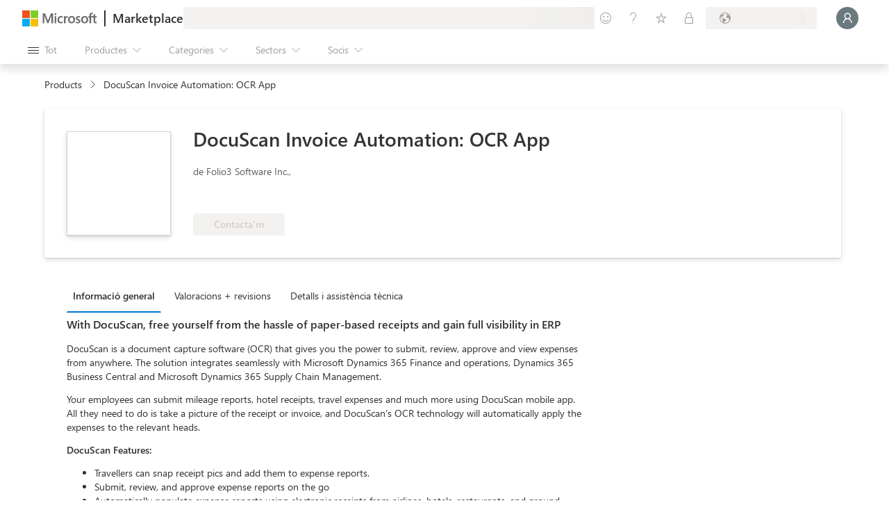

--- FILE ---
content_type: image/svg+xml
request_url: https://marketplace.microsoft.com/staticstorage/20251216.3/assets/dynamics-365-human-resources_10c84c95ad26fc55.svg
body_size: 745
content:
<svg width="96" height="96" viewBox="0 0 96 96" fill="none" xmlns="http://www.w3.org/2000/svg">
<g clip-path="url(#clip0)">
<mask id="mask0" mask-type="alpha" maskUnits="userSpaceOnUse" x="6" y="6" width="84" height="84">
<rect x="6" y="6" width="84" height="84" rx="4" fill="#C4C4C4"/>
</mask>
<g mask="url(#mask0)">
<rect x="6" y="6" width="84" height="84" rx="4" fill="url(#paint0_linear)"/>
<g filter="url(#filter0_f)">
<path d="M6 30.38H62C64.2091 30.38 66 32.1709 66 34.38V90.38H6V30.38Z" fill="black" fill-opacity="0.24"/>
</g>
<g filter="url(#filter1_f)">
<path d="M6 30.38H62C64.2091 30.38 66 32.1709 66 34.38V90.38H6V30.38Z" fill="black" fill-opacity="0.32"/>
</g>
<path d="M6 30H62C64.2091 30 66 31.7909 66 34V90H6V30Z" fill="url(#paint1_linear)"/>
<g filter="url(#filter2_f)">
<path fill-rule="evenodd" clip-rule="evenodd" d="M24 48.38C33.9411 48.38 42 40.3211 42 30.38C42 20.4389 33.9411 12.38 24 12.38C14.0589 12.38 6 20.4389 6 30.38C6 40.3211 14.0589 48.38 24 48.38ZM38 54.3801H6V90.3801H42V58.3801C42 56.1709 40.2091 54.3801 38 54.3801Z" fill="black" fill-opacity="0.24"/>
</g>
<g filter="url(#filter3_f)">
<path fill-rule="evenodd" clip-rule="evenodd" d="M24 50C33.9411 50 42 41.9411 42 32C42 22.0589 33.9411 14 24 14C14.0589 14 6 22.0589 6 32C6 41.9411 14.0589 50 24 50ZM38 56H6V92H42V60C42 57.7909 40.2091 56 38 56Z" fill="black" fill-opacity="0.32"/>
</g>
<path fill-rule="evenodd" clip-rule="evenodd" d="M24 48C33.9411 48 42 39.9411 42 30C42 20.0589 33.9411 12 24 12C14.0589 12 6 20.0589 6 30C6 39.9411 14.0589 48 24 48ZM38 54H6V90H42V58C42 55.7909 40.2091 54 38 54Z" fill="url(#paint2_linear)"/>
</g>
</g>
<defs>
<filter id="filter0_f" x="5.24" y="29.62" width="61.52" height="61.52" filterUnits="userSpaceOnUse" color-interpolation-filters="sRGB">
<feFlood flood-opacity="0" result="BackgroundImageFix"/>
<feBlend mode="normal" in="SourceGraphic" in2="BackgroundImageFix" result="shape"/>
<feGaussianBlur stdDeviation="0.38" result="effect1_foregroundBlur"/>
</filter>
<filter id="filter1_f" x="-2" y="22.38" width="76" height="76" filterUnits="userSpaceOnUse" color-interpolation-filters="sRGB">
<feFlood flood-opacity="0" result="BackgroundImageFix"/>
<feBlend mode="normal" in="SourceGraphic" in2="BackgroundImageFix" result="shape"/>
<feGaussianBlur stdDeviation="4" result="effect1_foregroundBlur"/>
</filter>
<filter id="filter2_f" x="5.24" y="11.62" width="37.52" height="79.52" filterUnits="userSpaceOnUse" color-interpolation-filters="sRGB">
<feFlood flood-opacity="0" result="BackgroundImageFix"/>
<feBlend mode="normal" in="SourceGraphic" in2="BackgroundImageFix" result="shape"/>
<feGaussianBlur stdDeviation="0.38" result="effect1_foregroundBlur"/>
</filter>
<filter id="filter3_f" x="-2" y="6" width="52" height="94" filterUnits="userSpaceOnUse" color-interpolation-filters="sRGB">
<feFlood flood-opacity="0" result="BackgroundImageFix"/>
<feBlend mode="normal" in="SourceGraphic" in2="BackgroundImageFix" result="shape"/>
<feGaussianBlur stdDeviation="4" result="effect1_foregroundBlur"/>
</filter>
<linearGradient id="paint0_linear" x1="6" y1="6" x2="87.008" y2="92.7926" gradientUnits="userSpaceOnUse">
<stop stop-color="#8661C5"/>
<stop offset="1" stop-color="#5C428B"/>
</linearGradient>
<linearGradient id="paint1_linear" x1="6" y1="30" x2="29.3514" y2="101.902" gradientUnits="userSpaceOnUse">
<stop stop-color="#CD9EF0"/>
<stop offset="1" stop-color="#9F75D3"/>
</linearGradient>
<linearGradient id="paint2_linear" x1="4.89474" y1="12" x2="66.5364" y2="48.0779" gradientUnits="userSpaceOnUse">
<stop stop-color="#F1D9FF"/>
<stop offset="1" stop-color="#E4B4FF"/>
</linearGradient>
<clipPath id="clip0">
<rect width="96" height="96" fill="white"/>
</clipPath>
</defs>
</svg>
